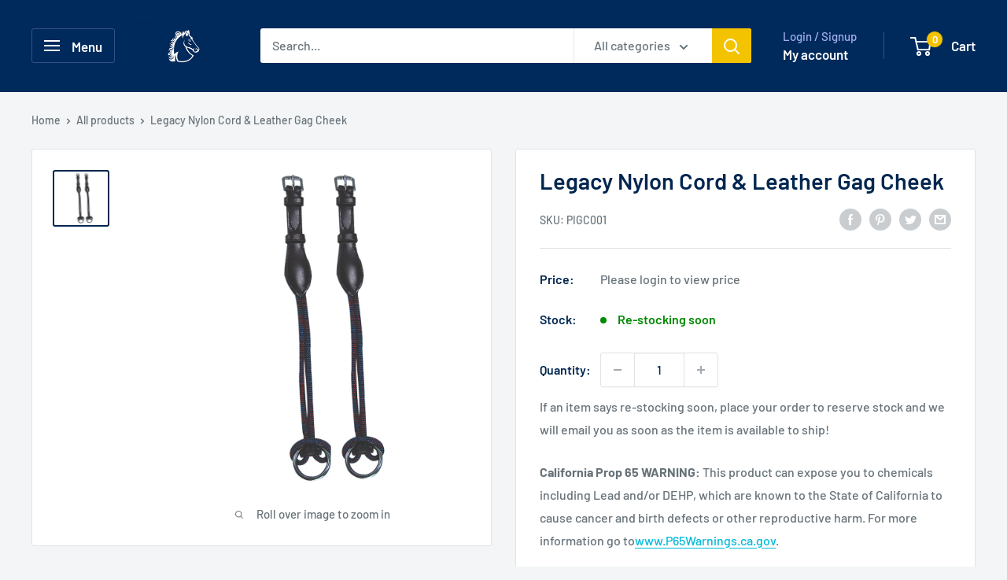

--- FILE ---
content_type: text/javascript
request_url: https://www.intrepidintl.com/cdn/shop/t/11/assets/simplee.js?v=106390108548349868641682972880
body_size: 17
content:
var simpleeSelectors={},simpleeClasses={},simpleeWidget=function(){function simpleeWidget2(){simpleeSelectors={sellingPlanGroupContainer:".simplee-widget__planGroup--container",sellingPlanOptionContainer:"#simplee-defaultwidget__options_grid",sellingPlanOptionContainerDelivery_chks:"#simplee-defaultwidget__options_delivery_chks",sellingPlanOptionContainerBill_chks:"#simplee-defaultwidget__options_bill_chks",sellingPlanOptions:".simplee-widget__sellingPlan-options",widget:".simplee-defaultwidget",sellingPlanIdInput:".simplee-selling-plan-id-input",productForm:'form[action="/cart/add"]',variantIdInput:'[name="id"]',variantSelector:["#shappify-variant-id",".single-option-selector","select[name=id]","input[name=id]"],pageTemplate:".simplee-page-template",productJson:".simplee-product-json",moneyFormat:".simplee-money-format",sellingPlanOptionName:".simplee-widget_sellingPlan_option_name",perDeliveryPrice:".price-item",perPriceBadge:".data-subscription-badge"},simpleeClasses={hidden:"simplee-widget__hidden",visible:"simplee-widget__visible"},this.products={},this.variants={},this.sellingPlanGroups={},this.pageTemplate="",this.productId={}}return simpleeWidget2.prototype=Object.assign({},simpleeWidget2.prototype,{init:function(){this._handleRequired()},_handleRequired:function(){let forms=document.getElementsByTagName("form"),base=this;for(i=0;i<forms.length;i++)forms[i].action.includes("/cart/add")&&(forms[i].removeAttribute("novalidate"),forms[i].addEventListener("submit",function(e){event.preventDefault(),event.stopPropagation(),event.stopImmediatePropagation(),base._validate()&&this.submit()}))},_validate:function(){let okayOrNot=!0,isErr=!1,requireds=document.getElementsByClassName("required");for(j=0;j<requireds.length;j++){let fieldType=requireds[j].type,fieldClass=requireds[j].id,fieldVal="";(fieldType=="text"||fieldType=="textarea"||fieldType=="checkbox")&&(fieldType=="checkbox"?fieldVal=requireds[j].checked?"Yes":"":fieldVal=requireds[j].value,fieldVal==""?(isErr=!0,document.getElementsByClassName(fieldClass)[0].innerHTML="This field is required."):document.getElementsByClassName(fieldClass)[0].innerHTML="")}return!isErr}}),simpleeWidget2}();document.addEventListener("DOMContentLoaded",function(){window.Simplee=window.Simplee||{},window.Simplee.simpleeWidget=new simpleeWidget,window.Simplee.simpleeWidget.init()});
//# sourceMappingURL=/cdn/shop/t/11/assets/simplee.js.map?v=106390108548349868641682972880
